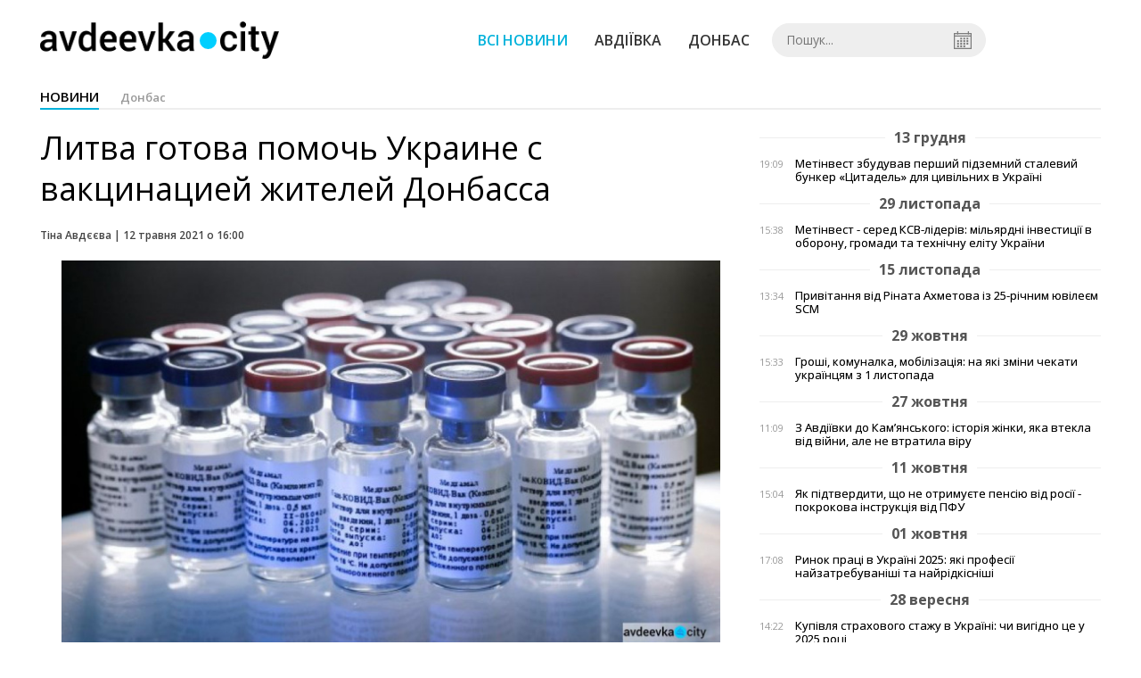

--- FILE ---
content_type: text/html; charset=UTF-8
request_url: https://avdeevka.city/news/view/litva-gotova-pomoch-ukraine-s-vaktsinatsiej-zhitelej-donbassa
body_size: 5787
content:
<!DOCTYPE html>
<html lang="ru">
	<head>
		<meta charset="utf-8">
		<meta http-equiv="X-UA-Compatible" content="IE=edge">
		<meta name="viewport" content="width=device-width, initial-scale=1">
		<title>Литва готова помочь Украине с вакцинацией жителей Донбасса. Новини Авдіївки | AVDEEVKA.CITY</title>
		<meta name="description" content="Литва готова помочь Украине в вопросе вакцинации против коронавирусной инфекции COVID-19 и предоставить вакцину, в частности, для жителей Дон" />
<meta name="keywords" content="авдеевка, донбасс, ато, донецкая, оос" />
<meta property="og:site_name" content="AVDEEVKA.CITY" />
<meta property="og:type" content="article" />
<meta name="robots" content="index, follow" />
<meta property="og:description" content="Литва готова помочь Украине в вопросе вакцинации против коронавирусной инфекции COVID-19 и предоставить вакцину, в частности, для жителей Дон" />
<meta name="twitter:description" content="Литва готова помочь Украине в вопросе вакцинации против коронавирусной инфекции COVID-19 и предоставить вакцину, в частности, для жителей Дон" />
<meta itemprop="description" content="Литва готова помочь Украине в вопросе вакцинации против коронавирусной инфекции COVID-19 и предоставить вакцину, в частности, для жителей Дон" />
<meta property="og:title" content="Литва готова помочь Украине с вакцинацией жителей Донбасса" />
<meta name="twitter:title" content="Литва готова помочь Украине с вакцинацией жителей Донбасса" />
<meta itemprop="headline" content="Литва готова помочь Украине с вакцинацией жителей Донбасса" />
<meta property="og:image" content="https://avdeevka.city/uploads/news/1200x675/qrqglgjrhjocxdhqcslgyksgtv8txrzn.jpg" />
<meta name="twitter:image:src" content="https://avdeevka.city/uploads/news/1200x675/qrqglgjrhjocxdhqcslgyksgtv8txrzn.jpg" />
<meta itemprop="image" content="https://avdeevka.city/uploads/news/1200x675/qrqglgjrhjocxdhqcslgyksgtv8txrzn.jpg" />
<meta property="og:url" content="https://avdeevka.city/news/view/litva-gotova-pomoch-ukraine-s-vaktsinatsiej-zhitelej-donbassa" />
<link rel="canonical" href="https://avdeevka.city/news/view/litva-gotova-pomoch-ukraine-s-vaktsinatsiej-zhitelej-donbassa" />
<script type="application/ld+json">[{"@context":"https:\/\/schema.org","@type":"BreadcrumbList","itemListElement":[{"@type":"ListItem","position":1,"name":"\u0413\u043e\u043b\u043e\u0432\u043d\u0430","item":"https:\/\/avdeevka.city\/"},{"@type":"ListItem","position":2,"name":"\u0414\u043e\u043d\u0431\u0430\u0441","item":"https:\/\/avdeevka.city\/news\/oblast"},{"@type":"ListItem","position":3,"name":"\u041b\u0438\u0442\u0432\u0430 \u0433\u043e\u0442\u043e\u0432\u0430 \u043f\u043e\u043c\u043e\u0447\u044c \u0423\u043a\u0440\u0430\u0438\u043d\u0435 \u0441 \u0432\u0430\u043a\u0446\u0438\u043d\u0430\u0446\u0438\u0435\u0439 \u0436\u0438\u0442\u0435\u043b\u0435\u0439 \u0414\u043e\u043d\u0431\u0430\u0441\u0441\u0430","item":"https:\/\/avdeevka.city\/news\/view\/litva-gotova-pomoch-ukraine-s-vaktsinatsiej-zhitelej-donbassa"}]},{"@context":"https:\/\/schema.org","@type":"NewsArticle","headline":"\u041b\u0438\u0442\u0432\u0430 \u0433\u043e\u0442\u043e\u0432\u0430 \u043f\u043e\u043c\u043e\u0447\u044c \u0423\u043a\u0440\u0430\u0438\u043d\u0435 \u0441 \u0432\u0430\u043a\u0446\u0438\u043d\u0430\u0446\u0438\u0435\u0439 \u0436\u0438\u0442\u0435\u043b\u0435\u0439 \u0414\u043e\u043d\u0431\u0430\u0441\u0441\u0430","name":"\u041b\u0438\u0442\u0432\u0430 \u0433\u043e\u0442\u043e\u0432\u0430 \u043f\u043e\u043c\u043e\u0447\u044c \u0423\u043a\u0440\u0430\u0438\u043d\u0435 \u0441 \u0432\u0430\u043a\u0446\u0438\u043d\u0430\u0446\u0438\u0435\u0439 \u0436\u0438\u0442\u0435\u043b\u0435\u0439 \u0414\u043e\u043d\u0431\u0430\u0441\u0441\u0430","datePublished":"2021-05-12 16:00:00","dateModified":"2021-05-12 15:39:56","mainEntityOfPage":{"@type":"WebPage","@id":"https:\/\/avdeevka.city\/news\/view\/litva-gotova-pomoch-ukraine-s-vaktsinatsiej-zhitelej-donbassa"},"image":{"@type":"ImageObject","url":"https:\/\/avdeevka.city\/uploads\/news\/1200x675\/qrqglgjrhjocxdhqcslgyksgtv8txrzn.jpg"},"publisher":{"@type":"Organization","name":"AVDEEVKA.CITY","logo":{"@type":"ImageObject","url":"https:\/\/avdeevka.city\/i\/avdeevka.city.png"}}}]</script>
		<meta property="fb:app_id" content="783800568421482" />

		<link rel="prefetch" href="/i/logo_p1.png" />
		<link rel="prefetch" href="/i/logo_p2.png" />
		<link rel="prefetch" href="/i/theater.png" />
		<link rel="shortcut icon" href="/favicon.ico" type="image/x-icon"/>
		<link href='https://fonts.googleapis.com/css?family=Open+Sans:400,300,600,700&subset=latin,cyrillic-ext,cyrillic' rel='stylesheet' type='text/css'>
		<link href="/css/style.min.css" rel="stylesheet">
		<link href="/feed" rel="alternate" type="application/rss+xml" title="AVDEEVKA.CITY" />
			</head>
<body>

	<div id="fb-root"></div>
		<header>
		<div class="header--bottom">
		<div class="container">
				<div class="row">
					<div class="col-xs-12">
						<div class="mrpl-header">
							<div class="mrpl-header__logo">
								<a href="/" title="AVDEEVKA.CITY" class="header__logo">
									<span class="logo-part"><img src="/i/logo_p1.png"></span>
									<span class="logo-circle-wrapper"><img src="/i/theater.png?v=1" class="logo-circle"></span>
									<span class="logo-part"><img src="/i/logo_p2.png"></span>
								</a>
							</div>
							<nav class="navbar navbar-default navbar-menu mrpl-header__navbar">
								<div class="navbar-header">
									<button type="button" class="navbar-toggle collapsed" data-toggle="collapse" data-target="#header-menu" aria-expanded="false">
										<span class="sr-only">Toggle navigation</span>
										<span class="icon-bar"></span>
										<span class="icon-bar"></span>
										<span class="icon-bar"></span>
									</button>
								</div>
								<div class="collapse navbar-collapse mrpl-header__menu" id="header-menu">
									<ul class="nav navbar-nav main-menu">
										<li class="dropdown">
											<div class="mrpl_search topn-search-none">
												<div class="mrpl_search__block">
													<form method="get" action="/search" id="search-form" class="mrpl_search__form">
														<input type="text" name="search" value="" class="mrpl_search__input" placeholder="Пошук..." id="datetimepicker">
														<span class="mrpl_search__calendar" id="calendar"></span> 				
													</form>
												</div>
											</div>
										</li>
										<li class="dropdown" data-uri="/news">
											<a href="/news" title="Всі новини">Всі новини</a>
										</li>
										<li class="dropdown" data-uri="/news/avdeevka">
											<a href="/news/avdeevka" title="Авдіївка">Авдіївка</a>
										</li>
										<li class="dropdown" data-uri="/news/oblast">
											<a href="/news/oblast" title="Донбас">Донбас</a>
										</li>
										<!--<li class="dropdown" data-uri="/blogs">
											<a href="/blogs" title="Блоги">Блоги </a>
										</li>-->
										<!--<li class="dropdown" data-uri="/events">
											<a href="/events" title="Афіша">Афіша</a>
										</li>-->
										<!--<li class="dropdown" data-uri="/news/balagan">
											<a href="/news/balagan" title="Балаган">Балаган</a>
										</li>-->
									</ul>
								</div>
							</nav>
						</div>
					</div>
				</div>
				<div class="header__clear"></div>
			</div>
		</div>
	</header><div class="container">
	<div class="row">
		<div class="col-md-12">	
			<h2 class="heading heading--h4 heading-active heading--no-margin-top">
				<ul class="heading-categories">
					<li class="heading--active"><a href="/news" title="Перейти до розділу новини">новини</a></li>
					<li><a href="/news/oblast" title="Перейти до розділу Донбас">Донбас</a></li>
				</ul>
			</h2>
		</div>	
	</div>
</div>
<div class="container">
	<div class="row">
		<div class="col-md-8">
			<div class="main-section">
				<article class="main-section-content news-view">
					<h1 class="title">Литва готова помочь Украине с вакцинацией жителей Донбасса</h1>
					<div class="statistics">
							<span>Тіна Авдєєва | </span>
						<span>12 травня 2021 о 16:00</span>
						
					</div>
					<div class="main_image"><img src="/uploads/news/resize/w/750x750/qrqglgjrhjocxdhqcslgyksgtv8txrzn.jpg" alt="Литва готова помочь Украине с вакцинацией жителей Донбасса"></div>
					<div class="original_date">2021-05-12 16:00:00</div>
					<div class="text">
						<section class="post-content js-mediator-article">
							<div class="fotorama" data-fit="contain" data-ratio="16/9" data-width="100%" data-allowfullscreen="false">
								<img src="/uploads/news/resize/w/750x750/i0dugnvy7jaemr4z.jpg" alt="Литва готова помочь Украине с вакцинацией жителей Донбасса" data-caption="">
							</div>
							
<div>Литва готова помочь Украине в вопросе вакцинации против коронавирусной инфекции COVID-19 и предоставить вакцину, в частности, для жителей Донбасса. Об этом сообщила председатель Сейма Литвы Виктория Чмилите-Нильсен, сообщает avdeevka.city со ссылкой на&nbsp; "Интерфакс".</div> 
<div>"Мы не обошли стороной тему Ковида и вакцинации. Я уверила, что мы также приобщимся к вакцинации в Украине. Очень символично, но мы хотим, чтобы эта вакцина помогла в районах Донбасса", - сказала Чмилите-Нильсен на совместном брифинге с председателем Верховной Рады Дмитрием Разумковым в среду.</div> 
<div>Разумков, в свою очередь, поблагодарил спикера литовского Сейма за позицию, которую занимает Литва в отношении территориальной целостности и обороноспособности Украины, за помощь, которую Украина получает "и в плане гуманитарной помощи, и в плане вакцинации, и в плане других совместных наработок", которые существуют между парламентами Украины и Литвы и группами дружбы обоих государств.</div> 
<div>"У наших стран совместная позиция на различных международных площадках: ПАСЕ, ОБСЕ, НАТО, ООН и много других, где, даже если нет Украины, то мы видим поддержку со стороны Литвы. Есть важные вопросы, в которых мы чувствуем помощь в достижении общих целей - это и сотрудничество в рамках Европейского Союза, и в рамках НАТО, реализация тех заданий, которые стоят перед украинским парламентом и Украиной в целом", - сказал председатель Рады.</div>
						</section>
					</div>
				</article>		
			</div>
			<div class="" style="background-color: #f3f3f3; padding: 30px; text-align: center; margin-bottom: 30px; font-weight: 700;">
				Підпишіться на наш канал <a href="https://t.me/avdeevkacity" target="_blank">Telegram</a> та отримуйте тільки найважливіші новини
			</div>
			<div class="tags">
					<a class="tags-link" href="/search?tag=Авдеевка" title="Дивитись все за тегом «Авдеевка»">Авдеевка</a>
					<a class="tags-link" href="/search?tag=Донбасс" title="Дивитись все за тегом «Донбасс»">Донбасс</a>
					<a class="tags-link" href="/search?tag=АТО" title="Дивитись все за тегом «АТО»">АТО</a>
					<a class="tags-link" href="/search?tag=донецкая" title="Дивитись все за тегом «донецкая»">донецкая</a>
					<a class="tags-link" href="/search?tag=ООС" title="Дивитись все за тегом «ООС»">ООС</a>
			</div>
			<div class="row social-share">
				<div class="col-md-12">
					<input type="image" src="/i/fb.png" class="share-btn share rounded" data-type="fb">
					<input type="image" src="/i/tw.png" class="share-btn share rounded" data-type="tw">
					<input type="image" src="/i/in.png" class="share-btn share rounded" data-type="in">
				</div>
				<div class="col-md-12">
					<h4 class="heading heading--h4" style="margin-top: 20px;">Коментарі</h4>
					<div class="col-md-12 col-sm-12 col-xs-12 comments">
						<div class="fb-comments" data-href="http://avdeevka.city/news/view/litva-gotova-pomoch-ukraine-s-vaktsinatsiej-zhitelej-donbassa" data-numposts="5" data-width="100%"></div>
					</div>
				</div>
			</div>
		</div>
		<div class="col-sm-12 col-md-4">
				<div id="placeFeed" data-length="20">
				</div>
		</div>
	</div>
	<div id="placeRelated" data-category="16" data-uri="24968"></div>			
	<div id="placePhotoVideo"></div>		
</div>

<div class="mrpl_follow" style="display: none;">
	<div class="mrpl_follow_header">
		<img src="/i/facebook-logo.png">
	</div>
	<p> Нажмите «Нравится», чтобы быть с <strong>avdeevka.city</strong> на Facebook</p>
	<div class="mrpl_follow_cover">
		<div class="overlay"></div>
		<div class="avatar">
			<img src="/i/fb-avatar.png">
			<span>avdeevka.city</span>
		</div>
		<a href="#" onClick="showLike();" id="mrpl_like" class="prom-like like-1">Нравится Cтраница</a>
	</div>
	<div class="mrpl_follow_footer prom-close close-1" id="mrpl_close">Спасибо, я уже с вами.</div>
</div>
	<script>
	  window.fbAsyncInit = function() {
	    FB.init({
	      appId      : '388995884779823',
	      xfbml      : true,
	      autoLogAppEvents : true,
	      status      : true,
	      version    : 'v2.11'
	    });
	    FB.AppEvents.logPageView();

	      FB.Event.subscribe('edge.create', function(url) {
	          console.log(url);
	      });
	      FB.Event.subscribe('edge.remove', function(url) {
	        console.log(url);
	      });
	  };
	  function showLike(){
	    console.log('fire');
	    window.win = window.open('https://www.facebook.com/v2.12/plugins/error/confirm/page?iframe_referer=https%3A%2F%2Favdeevka.city%2F&kid_directed_site=false&secure=true&plugin=page&return_params=%7B%22adapt_container_width%22%3A%22true%22%2C%22app_id%22%3A%22113869198637480%22%2C%22channel%22%3A%22https%3A%2F%2Fstaticxx.facebook.com%2Fconnect%2Fxd_arbiter%2Fr%2FFdM1l_dpErI.js%3Fversion%3D42%23cb%3Df110757336c017%26domain%3Davdeevka.city%26origin%3Dhttps%253A%252F%252Favdeevka.city%252Ff1d24bc25018b2c%26relation%3Dparent.parent%22%2C%22container_width%22%3A%22734%22%2C%22hide_cover%22%3A%22false%22%2C%22href%22%3A%22https%3A%2F%2Fwww.facebook.com%2Favdeevkanews%2F%22%2C%22locale%22%3A%22ru_RU%22%2C%22sdk%22%3A%22joey%22%2C%22show_facepile%22%3A%22true%22%2C%22small_header%22%3A%22false%22%2C%22tabs%22%3A%22timeline%22%2C%22ret%22%3A%22sentry%22%2C%22act%22%3Anull%7D',"Ratting","status=0,width=500px,height=260px,");
	  }
	</script>

	  
		
<div class="modal fade" tabindex="-1" role="dialog" id="mrpl_follow_modal">
  <div class="modal-dialog" role="document">
    <div class="modal-content">
      <div class="mrpl_follow">
      	<div class="mrpl_follow_header">
      		<img src="/i/facebook-logo.png">
      	</div>
      	<p> Нажмите «Нравится», чтобы быть с <strong>avdeevka.city</strong> на Facebook</p>
      	<div class="mrpl_follow_cover">
      		<div class="overlay"></div>
      		<div class="avatar">
      			<img src="/i/fb-avatar.png">
      			<span>avdeevka.city</span>
      		</div>
      		<a href="#" onClick="showLike();" id="mrpl_like" class="prom-like like-2">Нравится Cтраница</a>
      	</div>
      	<div class="mrpl_follow_footer prom-close close-2" id="mrpl_close">Спасибо, я уже с вами.</div>
      </div>
    </div><!-- /.modal-content -->
  </div><!-- /.modal-dialog -->
</div><!-- /.modal -->




	  
		
	
	<div class="container-fluid footer">
		<div class="container">
			<div class="row top-footer">
				<div class="col-md-3"></div>
				<div class="col-md-3">
					<p class="footer-title">AVDEEVKA.CITY</p>
					<ul class="footer-list">
						<li><a href="/about">Про проєкт</a></li>
						<li><a href="/adverts">Реклама</a></li>
						<li><a href="/contacts">Контакти</a></li>
					</ul>
				</div>
				<div class="col-md-3">
					<p class="footer-title">Ми у соцмережах</p>
					<ul class="footer-list">
						<li><a href="https://www.facebook.com/avdeevkanews/" target="_blank" rel="nofollow"><i class="icon-fb"></i>Facebook</a></li>
						<li><a href="https://twitter.com/AVDEEVKACITY" target="_blank" rel="nofollow"><i class="icon-twitter"></i>Twitter</a></li>
						<li><a href="https://t.me/avdeevkacity" target="_blank" rel="nofollow"><i class="icon-telegram"></i>Telegram</a></li> 
						<li><a href="/feed"><i class="icon-rss"></i>RSS</a></li>
					</ul>
				</div>
				<div class="col-md-3"></div>
	  		</div>
			<div class="row bottom-footer">
			<div class="col-md-12">© 2026 All rights reserved </div>
			</div>
		</div>
	</div>

	<!-- script section -->
	<script src="//ajax.googleapis.com/ajax/libs/jquery/1.11.1/jquery.min.js"></script>
	<script>window.jQuery || document.write('<script src="/js/jquery.min.js"><\/script>')</script>
	<script src="/js/modal.js"></script>
	<script src="/js/avdeevka.min.js"></script>
	<script src="/js/share.js"></script><script src="/js/social_init.js"></script><script src="/js/polyfill.js"></script><script src="/js/oraclum.js"></script><script src="/js/avdeevka_follow.js"></script>	
	<script>
		(function(d, s, id) {
			var js, fjs = d.getElementsByTagName(s)[0];
			if (d.getElementById(id)) return;
			js = d.createElement(s); js.id = id;
			js.src = "//connect.facebook.net/ru_RU/sdk.js#xfbml=1&version=v2.6&appId=783800568421482";
			fjs.parentNode.insertBefore(js, fjs);
		}(document, 'script', 'facebook-jssdk'));
	</script>

	<script async src="https://pagead2.googlesyndication.com/pagead/js/adsbygoogle.js?client=ca-pub-5719744680709550" crossorigin="anonymous"></script>

<script defer src="https://static.cloudflareinsights.com/beacon.min.js/vcd15cbe7772f49c399c6a5babf22c1241717689176015" integrity="sha512-ZpsOmlRQV6y907TI0dKBHq9Md29nnaEIPlkf84rnaERnq6zvWvPUqr2ft8M1aS28oN72PdrCzSjY4U6VaAw1EQ==" data-cf-beacon='{"version":"2024.11.0","token":"74f385fe03da41d98fcfb7a5aecf2469","r":1,"server_timing":{"name":{"cfCacheStatus":true,"cfEdge":true,"cfExtPri":true,"cfL4":true,"cfOrigin":true,"cfSpeedBrain":true},"location_startswith":null}}' crossorigin="anonymous"></script>
</body>
</html>


--- FILE ---
content_type: text/html; charset=UTF-8
request_url: https://avdeevka.city/news/get_related/16/24968
body_size: 615
content:
<div class="row read_more best-video">
	<div class="col-md-12">
		<h4 class="heading heading--h4">Читайте також</h4>
	</div>
		<div class="col-md-2 col-sm-4 col-xs-6 fv-block">
			<a href="/news/view/gumanitarnuyu-pomoshh-v-avdeevku-uzhe-otpravili-mmk-im-ilicha-i-azovstal" class="fv_content" title="Гуманитарную помощь в Авдеевку уже отправили ММК им. Ильича и «Азовсталь» (ФОТО)">
				<div class="img" style="background-image: url(/uploads/news/225x180/gumanitarnuyu-pomoshh-v-avdeevku-uzhe-otpravili-mmk-im-ilicha-i-azovstal.png)" data-toggle="tooltip" data-placement="bottom" title="">
				</div>
				<div class="text">Гуманитарную помощь в Авдеевку уже отправили ММК им. Ильича и «Азовсталь» (ФОТО)</div>
			</a>
		</div>
		<div class="col-md-2 col-sm-4 col-xs-6 fv-block">
			<a href="/news/view/na-predpriyatiyah-zaporozhya-krivogo-roga-i-mariupolya-sozdany-shtaby-dlya-pomoshhi-avdeevkeryzhenkov" class="fv_content" title="На предприятиях Запорожья, Кривого Рога и Мариуполя созданы штабы для помощи Авдеевке - Рыженков">
				<div class="img" style="background-image: url(/uploads/news/225x180/na-predpriyatiyah-zaporozhya-krivogo-roga-i-mariupolya-sozdany-shtaby-dlya-pomoshhi-avdeevkeryzhenkov.jpg)" data-toggle="tooltip" data-placement="bottom" title="">
				</div>
				<div class="text">На предприятиях Запорожья, Кривого Рога и Мариуполя созданы штабы для помощи Авдеевке - Рыженков</div>
			</a>
		</div>
		<div class="col-md-2 col-sm-4 col-xs-6 fv-block">
			<a href="/news/view/mmk-im-ilicha-vynuzhdenno-snizil-proizvodstvo-iz-za-sokrashheniya-postavok-syrya-s-avdeevskogo-koksohima" class="fv_content" title="ММК им. Ильича снизил производство из-за сокращения поставок сырья с АКХЗ ">
				<div class="img" style="background-image: url(/uploads/news/225x180/mmk-im-ilicha-vynuzhdenno-snizil-proizvodstvo-iz-za-sokrashheniya-postavok-syrya-s-avdeevskogo-koksohima.png)" data-toggle="tooltip" data-placement="bottom" title="">
				</div>
				<div class="text">ММК им. Ильича снизил производство из-за сокращения поставок сырья с АКХЗ </div>
			</a>
		</div>
		<div class="col-md-2 col-sm-4 col-xs-6 fv-block">
			<a href="/news/view/detskie-sady-i-shkoly-v-prifrontovoj-krasnogorovkepriostanovili-rabotu-iz-za-boevyh-dejstvij" class="fv_content" title="Детские сады и школы в прифронтовой Красногоровке  приостановили работу из-за боевых действий">
				<div class="img" style="background-image: url(/uploads/news/225x180/detskie-sady-i-shkoly-v-prifrontovoj-krasnogorovkepriostanovili-rabotu-iz-za-boevyh-dejstvij.jpg)" data-toggle="tooltip" data-placement="bottom" title="">
				</div>
				<div class="text">Детские сады и школы в прифронтовой Красногоровке  приостановили работу из-за боевых действий</div>
			</a>
		</div>
		<div class="col-md-2 col-sm-4 col-xs-6 fv-block">
			<a href="/news/view/donetskaya-zheleznaya-doroga-podschitala-ubytki-ot-blokady-zhd-putej" class="fv_content" title="Донецкая железная дорога подсчитала убытки от блокады жд-путей">
				<div class="img" style="background-image: url(/uploads/news/225x180/donetskaya-zheleznaya-doroga-podschitala-ubytki-ot-blokady-zhd-putej.jpg)" data-toggle="tooltip" data-placement="bottom" title="">
				</div>
				<div class="text">Донецкая железная дорога подсчитала убытки от блокады жд-путей</div>
			</a>
		</div>
		<div class="col-md-2 col-sm-4 col-xs-6 fv-block">
			<a href="/news/view/goroda-i-rajony-donetchiny-gotovy-prinyat-9-tysyach-zhitelej-avdeevki-v-sluchae-e-vakuatsii" class="fv_content" title="Города и районы Донетчины готовы принять 9 тысяч жителей Авдеевки в случае эвакуации">
				<div class="img" style="background-image: url(/uploads/news/225x180/goroda-i-rajony-donetchiny-gotovy-prinyat-9-tysyach-zhitelej-avdeevki-v-sluchae-e-vakuatsii.png)" data-toggle="tooltip" data-placement="bottom" title="">
				</div>
				<div class="text">Города и районы Донетчины готовы принять 9 тысяч жителей Авдеевки в случае эвакуации</div>
			</a>
		</div>
</div>

--- FILE ---
content_type: text/html; charset=utf-8
request_url: https://www.google.com/recaptcha/api2/aframe
body_size: 268
content:
<!DOCTYPE HTML><html><head><meta http-equiv="content-type" content="text/html; charset=UTF-8"></head><body><script nonce="xozyDXOr7hhCT2LwVZwLSA">/** Anti-fraud and anti-abuse applications only. See google.com/recaptcha */ try{var clients={'sodar':'https://pagead2.googlesyndication.com/pagead/sodar?'};window.addEventListener("message",function(a){try{if(a.source===window.parent){var b=JSON.parse(a.data);var c=clients[b['id']];if(c){var d=document.createElement('img');d.src=c+b['params']+'&rc='+(localStorage.getItem("rc::a")?sessionStorage.getItem("rc::b"):"");window.document.body.appendChild(d);sessionStorage.setItem("rc::e",parseInt(sessionStorage.getItem("rc::e")||0)+1);localStorage.setItem("rc::h",'1769258877219');}}}catch(b){}});window.parent.postMessage("_grecaptcha_ready", "*");}catch(b){}</script></body></html>